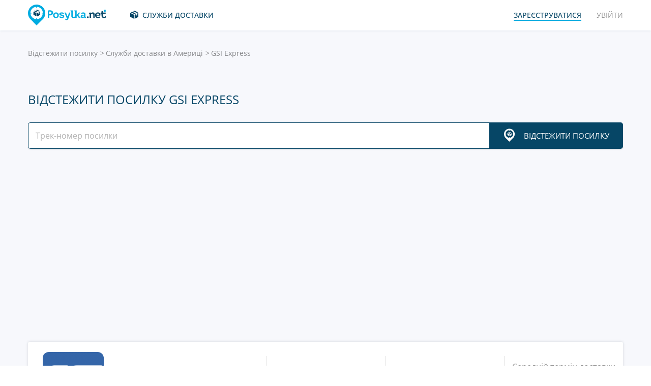

--- FILE ---
content_type: text/html; charset=UTF-8
request_url: https://posylka.net/uk/couriers/gsiexpress
body_size: 7143
content:

<!DOCTYPE html>
<html lang="uk"
      class="posylka" prefix="og: http://ogp.me/ns#">
<head>
    <title>GSI Express - Відстежити посилку, вантаж, поштове відправлення на Posylka.net</title>
    <script type="e57575f5fa9a5a9a1d69a11d-text/javascript">window['pkgeLocale'] = "uk";</script>
    <meta name="browser-extension-id" content="ocggjbccckihfcljlakaecdfokkhganc">
<meta name="description" content="Сервіс для відстеження посилок, поштових відправлень, вантажів GSI Express. Введіть трек номер і отримаєте актуальну інформацію і місцезнаходження посилки з сервісом Posylka.net">
<link href="https://posylka.net/uk/couriers/gsiexpress" rel="canonical">
<link href="/assets/8805d0b/authchoice.css?v=1654015708" rel="stylesheet">
<link href="/css/app.min.css?v=1707129821" rel="stylesheet">    <link rel="preconnect" href="https://fonts.googleapis.com">
    <link rel="preconnect" href="https://fonts.gstatic.com" crossorigin>
    <link href="https://fonts.googleapis.com/css2?family=Inter:wght@100;200;300;400;500;600;700;800;900&display=swap"
          rel="stylesheet">
        
<link href="https://posylka.net/couriers/gsiexpress" rel="alternate" hreflang="ru">
<link href="https://posylka.net/uk/couriers/gsiexpress" rel="alternate" hreflang="uk">
<link href="https://pkge.net/couriers/gsiexpress" rel="alternate" hreflang="en">
<link href="https://pkge.net/de/couriers/gsiexpress" rel="alternate" hreflang="de">
<link href="https://pkge.net/es/couriers/gsiexpress" rel="alternate" hreflang="es">
<link href="https://pkge.net/fr/couriers/gsiexpress" rel="alternate" hreflang="fr">
<link href="https://pkge.net/ko/couriers/gsiexpress" rel="alternate" hreflang="ko">
<link href="https://pkge.net/id/couriers/gsiexpress" rel="alternate" hreflang="id">
<link href="https://pkge.net/it/couriers/gsiexpress" rel="alternate" hreflang="it">
<link href="https://pkge.net/ja/couriers/gsiexpress" rel="alternate" hreflang="ja">
<link href="https://pkge.net/nl/couriers/gsiexpress" rel="alternate" hreflang="nl">
<link href="https://pkge.net/pl/couriers/gsiexpress" rel="alternate" hreflang="pl">
<link href="https://pkge.net/pt/couriers/gsiexpress" rel="alternate" hreflang="pt-BR">
<link href="https://pkge.net/th/couriers/gsiexpress" rel="alternate" hreflang="th">
<link href="https://pkge.net/tr/couriers/gsiexpress" rel="alternate" hreflang="tr">
<link href="https://pkge.net/zh/couriers/gsiexpress" rel="alternate" hreflang="zh">
<link href="https://pkge.net/couriers/gsiexpress" rel="alternate" hreflang="x-default">
    <meta charset="UTF-8">
    <meta name="csrf-param" content="_csrf">
<meta name="csrf-token" content="xGSeCkFX7JGTzqqN_nnOhoT5D5l-Oq9fC_IFvCER8wSSNOhuCgWmw6uX7Me7KIXi4q56rz1fmi04n1TNQCK1YQ==">
                            <script data-ad-client="ca-pub-7635126548465920" async src="https://pagead2.googlesyndication.com/pagead/js/adsbygoogle.js" type="e57575f5fa9a5a9a1d69a11d-text/javascript"></script>
            <!-- Google Tag Manager -->
        <script type="e57575f5fa9a5a9a1d69a11d-text/javascript">(function (w, d, s, l, i) {
                w[l] = w[l] || [];
                w[l].push({
                    'gtm.start':
                        new Date().getTime(), event: 'gtm.js'
                });
                var f = d.getElementsByTagName(s)[0],
                    j = d.createElement(s), dl = l != 'dataLayer' ? '&l=' + l : '';
                j.async = true;
                j.src =
                    'https://www.googletagmanager.com/gtm.js?id=' + i + dl;
                f.parentNode.insertBefore(j, f);
            })(window, document, 'script', 'dataLayer', 'GTM-PTQKKDW');</script>
        <!-- End Google Tag Manager -->
        <meta name="viewport" content="width=device-width, initial-scale=1, maximum-scale=2.0">
    <link rel="apple-touch-icon-precomposed" sizes="57x57" href="/favicon/apple-touch-icon-57x57.png">
    <link rel="apple-touch-icon-precomposed" sizes="114x114" href="/favicon/apple-touch-icon-114x114.png">
    <link rel="apple-touch-icon-precomposed" sizes="72x72" href="/favicon/apple-touch-icon-72x72.png">
    <link rel="apple-touch-icon-precomposed" sizes="144x144" href="/favicon/apple-touch-icon-144x144.png">
    <link rel="apple-touch-icon-precomposed" sizes="60x60" href="/favicon/apple-touch-icon-60x60.png">
    <link rel="apple-touch-icon-precomposed" sizes="120x120" href="/favicon/apple-touch-icon-120x120.png">
    <link rel="apple-touch-icon-precomposed" sizes="76x76" href="/favicon/apple-touch-icon-76x76.png">
    <link rel="apple-touch-icon-precomposed" sizes="152x152" href="/favicon/apple-touch-icon-152x152.png">
    <link rel="icon" type="image/png" href="/favicon/favicon-196x196.png" sizes="196x196">
    <link rel="icon" type="image/png" href="/favicon/favicon-96x96.png" sizes="96x96">
    <link rel="icon" type="image/png" href="/favicon/favicon-32x32.png" sizes="32x32">
    <link rel="icon" type="image/png" href="/favicon/favicon-16x16.png" sizes="16x16">
    <link rel="icon" type="image/png" href="/favicon/favicon-128.png" sizes="128x128">
    <meta name="msapplication-TileColor" content="#">
    <meta name="msapplication-TileImage" content="/favicon/mstile-144x144.png">
    <meta name="msapplication-square70x70logo" content="/favicon/mstile-70x70.png">
    <meta name="msapplication-square150x150logo" content="/favicon/mstile-150x150.png">
    <meta name="msapplication-wide310x150logo" content="/favicon/mstile-310x150.png">
    <meta name="msapplication-square310x310logo" content="/favicon/mstile-310x310.png">
    <!--[if lt IE 9]>
    <script src="//cdnjs.cloudflare.com/ajax/libs/html5shiv/r29/html5.min.js"></script>
    <![endif]-->
    <script type="e57575f5fa9a5a9a1d69a11d-text/javascript">var isAdblock = true;</script>
            <script type="e57575f5fa9a5a9a1d69a11d-text/javascript" src="/js/adBanner.js"></script>
            <script async src="https://www.googletagmanager.com/gtag/js?id=G-DB4E0DJ3ZW" type="e57575f5fa9a5a9a1d69a11d-text/javascript"></script>
        <script type="e57575f5fa9a5a9a1d69a11d-text/javascript">
            window.dataLayer = window.dataLayer || [];

            function gtag() {
                dataLayer.push(arguments);
            }

            gtag('js', new Date());

            gtag('config', 'G-DB4E0DJ3ZW');
        </script>
        
    <script type="application/ld+json">
        {
            "@context": "https://schema.org",
            "@type": "SoftwareApplication",
            "name": "Posylka.net",
            "operatingSystem": "IOS",
            "applicationCategory": "ShoppingApplication",
            "aggregateRating": {
                "@type": "AggregateRating",
                "ratingValue": "4.9",
                "ratingCount": "5937"
            }
        }


    </script>
    <script type="application/ld+json">
        {
            "@context": "https://schema.org",
            "@type": "SoftwareApplication",
            "name": "Posylka.net",
            "operatingSystem": "ANDROID",
            "applicationCategory": "ShoppingApplication",
            "aggregateRating": {
                "@type": "AggregateRating",
                "ratingValue": "4.8",
                "ratingCount": "12247"
            }
        }


    </script>

    
        <script type="application/ld+json">
    {
    "@context": "http://schema.org",
    "@type": "BreadcrumbList",
    "itemListElement": [
        {
            "@type": "ListItem",
            "position": 1,
            "item": {
                "@id": "https://posylka.net/uk",
                "name": "Відстежити посилку"
            }
        },
        {
            "@type": "ListItem",
            "position": 2,
            "item": {
                "@id": "https://posylka.net/uk/couriers/region/america",
                "name": "Служби доставки в Америці"
            }
        },
        {
            "@type": "ListItem",
            "position": 3,
            "item": {
                "@id": "https://posylka.net/uk/couriers/gsiexpress",
                "name": "GSI Express"
            }
        }
    ]
}





        </script>
        <meta property="og:locale" content="uk"/>
    <meta property="og:title" content="GSI Express - Відстежити посилку, вантаж, поштове відправлення на Posylka.net"/>
            <meta property="og:description" content="Сервіс для відстеження посилок, поштових відправлень, вантажів GSI Express. Введіть трек номер і отримаєте актуальну інформацію і місцезнаходження посилки з сервісом Posylka.net"/>
        <meta property="og:url" content="https://posylka.net/uk/couriers/gsiexpress"/>
    <meta property="og:image"
          content="https://posylka.net/uploads/couriers/small/gsiexpress.png"/>
</head>

<body class="search-on-page search-on-page-type">
<!-- Google Tag Manager (noscript) -->
<noscript>
    <iframe src="https://www.googletagmanager.com/ns.html?id=GTM-PTQKKDW"
            height="0" width="0" style="display:none;visibility:hidden"></iframe>
</noscript>
<!-- End Google Tag Manager (noscript) -->
<header>
    <div class="container">
        <a href="https://posylka.net/uk" class="logo"></a>
        <nav class="nav">
            <ul>
                <li>
                    <a href="https://posylka.net/uk/couriers" class="services-link">Служби доставки</a>
                </li>
                            </ul>
            <ul>

                                    <li>
                        <a href="javascript:void(0)" data-popup-url="https://posylka.net/users/sign-up "
                           class="reg-link">
                            <span>Зареєструватися</span>
                        </a>
                    </li>
                    <li>
                        <a href="javascript:void(0)" data-popup-url="https://posylka.net/users/sign-in"
                           class="login-link">Увійти</a>
                    </li>
                            </ul>
        </nav>
        <div class="header-row">
            <a href="https://posylka.net/uk" class="logo"></a>
            <div class="search">
                <form class="search-form" data-track-form method="get"
                      action="https://posylka.net/parcel/detect-courier">
                    <input data-track-number name="trackNumber" type="text" value=""
                           class="search-input"
                           placeholder="Введіть номер вашої посилки">
                    <button type="submit" data-track-button class="search-go"></button>
                </form>
                <div data-track-error style="display: none;" class="error-message"></div>
            </div>
            <button type="button" class="header-mobile-button"></button>
        </div>
    </div>
</header>
<div class="wrapper">
    <script type="application/ld+json">
{
  "@context": "https://schema.org",
  "@type": "Service",
  "serviceType": "Universal Tracking Service",
  "name":"Відстежити посилку GSI Express",
  "description":"Сервіс для відстеження посилок, поштових відправлень, вантажів GSI Express. Введіть трек номер і отримаєте актуальну інформацію і місцезнаходження посилки з сервісом Posylka.net",
  "brand":"Pkge.net",
  "url":"https://posylka.net/uk/couriers/gsiexpress",
  "provider": {
    "@type": "Organization",
    "name": "Posylka.net"
  }
}



</script>
<div>
    <section class="block">
        <div class="post-service bg">
            <div class="container">
                <ul class="breadcrumbs clearfix"><li><a href="https://posylka.net/uk" data-pjax="0">Відстежити посилку</a></li>
<li><a href="https://posylka.net/uk/couriers/region/america">Служби доставки в Америці</a></li>
<li>GSI Express</li>
</ul>                                    <h1>Відстежити посилку GSI Express</h1>
                
                                    <div class="post-service-search">
                        <div class="search">
                            <form data-track-form="-466" class="search-form">
                                <input data-track-number type="text" class="search-input"
                                       placeholder="Трек-номер посилки">
                                <button data-track-button type="submit" class="search-go search-go-text"><span>Відстежити посилку</span></button>
                                <div data-track-error style="display: none;" class="error-message"></div>
                            </form>
                        </div>
                    </div>
                    <div class="adv" style="min-height: 325px !important;">
                            <!-- posylka-couriers-new -->
    <ins class="adsbygoogle"
         style="display:block"
         data-ad-client="ca-pub-7635126548465920"
         data-ad-slot="2531626933"
         data-ad-format="auto"
         data-full-width-responsive="true"></ins>
    <script type="e57575f5fa9a5a9a1d69a11d-text/javascript">
        (adsbygoogle = window.adsbygoogle || []).push({});
    </script>
                    </div>
                            </div>
            <div class="post-service-box-wrapper">
                <div class="container">
                    <div class="post-service-box expand-mobile">
                        <div class="post-service-about">
                            <picture>
<source media="(min-width: 1101px)" srcset="/uploads/couriers/120/gsiexpress.png 1x, /uploads/couriers/120/gsiexpress@2x.png 2x">
<source media="(max-width: 479px)" srcset="/uploads/couriers/50/gsiexpress.png 1x, /uploads/couriers/50/gsiexpress@2x.png 2x">
<source media="(max-width: 767px)" srcset="/uploads/couriers/60/gsiexpress.png 1x, /uploads/couriers/60/gsiexpress@2x.png 2x">
<source media="(max-width: 1100px)" srcset="/uploads/couriers/80/gsiexpress.png 1x, /uploads/couriers/80/gsiexpress@2x.png 2x">
  <img class="post-service-logo" src="/uploads/couriers/120/gsiexpress.png" alt="GSI Express" />
</picture>                            <div class="post-service-name">
                                <span>GSI Express</span>
                                                                    <a target="_blank" rel="nofollow" href="http://gsiexpress.com">http://gsiexpress.com</a>
                                
                                                            </div>
                        </div>
                        <ul class="post-service-box-info">
                                                            <li>
                                    <span>довідкової</span>
                                    <div class="post-service-box-phone">
                                        <a href="tel:12013453532">1-201-345-3532</a>
                                    </div>
                                </li>
                                                        <li>
                                <span>Рейтинг</span>
                                <div class="rating">
    <ul class="rating">
                    <li></li>
                    <li></li>
                    <li></li>
                    <li></li>
                    <li></li>
            </ul>
</div>                            </li>
                                                            <li>
                                    <span>Середній термін доставки посилки</span>
                                    <div class="post-service-box-delivery">&mdash;</div>
                                </li>
                                                    </ul>
                    </div>
                </div>
            </div>
        </div>
        <div class="post-service-cols">
            <div class="container">
                <div class="cols grid-container">
                    <section class="main">
                        <div class="expand" id="reviews">
                                                            <div class="post-service-delivery expand-mobile">
                                    <div class="post-service-delivery-title">
                                        <span>Терміни доставки посилок GSI Express</span>
                                    </div>
                                    <ul class="post-service-delivery-info">
                                                                                    <li>
                                                <span>90+ днів</span>
                                                <p>
                                                    <i style="width: 100%;"></i>
                                                </p>
                                            </li>
                                                                                    <li>
                                                <span>0-14 днів</span>
                                                <p>
                                                    <i style="width: 5%;"></i>
                                                </p>
                                            </li>
                                                                                    <li>
                                                <span>15-45 днів</span>
                                                <p>
                                                    <i style="width: 5%;"></i>
                                                </p>
                                            </li>
                                                                                    <li>
                                                <span>46-90 днів</span>
                                                <p>
                                                    <i style="width: 5%;"></i>
                                                </p>
                                            </li>
                                                                            </ul>
                                </div>
                                                        <p class="reviews-title ph2">Відгуки (0)</p>

                            <div class="feedback-add clearfix">
                                                                    <textarea class="textarea" placeholder="Залиште відгук..."></textarea>
                                    <div class="feedback-add-social clearfix">
                        <span>
                            <a href="javascript:void(0)" data-popup-url="https://posylka.net/users/sign-up"
                               class="bordered">Зареєструватися</a>
                            або                            Увійти через соціальну мережу:
                        </span>
                                        <ul id="w0"><li class="gp"><a class="google auth-link" href="https://posylka.net/users/login/google" title="Google"></a></li><li class="apple"><a class="apple auth-link" href="https://posylka.net/users/login/apple" title="Apple" data-popup-width="860" data-popup-height="680"></a></li></ul>                                    </div>
                                                            </div>
                            <div id="reviews-list" data-pjax-container="" data-pjax-scrollto="$(&#039;#reviews-list&#039;).position().top - 200">                            <ul class="feedbacks-list">
                                                            </ul>
                                                        </div>                        </div>
                    </section>
                    <aside class="sidebar">
                        <div class="sidebar-block">
    <p class="couriers-top ph3">Топ логістичних компаній</p>
    <ul class="top-services">
            </ul>
            <a class="all-services" href="https://posylka.net/uk/couriers">Всі служби</a>
    </div>                    </aside>
                                            <section class="grid-item">
                                                    </section>
                                    </div>
            </div>
        </div>
    </section>
</div></div>
<div class="bottom">

                        <section class="bottom-nav">
                <div class="container">
                                            <!-- posylka-footer -->
                        <ins class="adsbygoogle"
                             style="display:block"
                             data-ad-client="ca-pub-7635126548465920"
                             data-ad-slot="8377227740"
                             data-ad-format="auto"
                             data-full-width-responsive="true"></ins>
                        <script type="e57575f5fa9a5a9a1d69a11d-text/javascript">
                            (adsbygoogle = window.adsbygoogle || []).push({});
                        </script>
                                    </div>
            </section>
                        

<footer>
    <div class="container">
        <div class="footer-col">
            <a href="/" class="footer-logo"></a>
        </div>
        <div class="footer-col">
            <div class="footer-col">
    <nav class="footer-nav">
        <ul>
            <li>
                <div>Служби доставки</div>
            </li>
                            <li><a href="https://posylka.net/uk/couriers/region/europe">Служби доставки в Європі</a></li>
                            <li><a href="https://posylka.net/uk/couriers/region/asia">Служби доставки в Азії</a></li>
                            <li><a href="https://posylka.net/uk/couriers/region/america">Служби доставки в Америці</a></li>
                            <li><a href="https://posylka.net/uk/couriers/region/africa">Служби доставки в Африці</a></li>
                    </ul>
        <ul>
            <li>
                <div>Відстеження посилок</div>
            </li>
                    </ul>
        <ul>
            <li>
                <div><a style="color:#00ace1" href="https://posylka.net/uk/shops">Магазини</a></div>
                        </ul>
        <ul>
            <li>
                <div>Компанія</div>
            </li>
            <li>
                <a href="https://posylka.net/uk/about-us">Про нас</a>
            </li>
            <li>
                <a href="https://posylka.net/uk/job">Робота</a>
            </li>
                            <li><a href="https://posylka.net/uk/faq">FAQ</a></li>
                <li><a href="https://posylka.net/uk/widget">Віджет</a></li>
                                    <li><a target="_blank" href="https://business.pkge.net/gsiexpress-tracking-api">
                            GSI Express                             API                        </a>
                    </li>
                                <li><a href="https://posylka.net/uk/offices">Поштові індекси</a></li>
                    </ul>
    </nav>
</div>
        </div>
        <div class="footer-col">
            <h3>Follow us</h3>
            <ul class="footer-social">
                <li>
                    <a target="_blank" rel="nofollow" href="https://www.instagram.com/posylkanet/" class="in"></a>
                </li>
                <li>
                    <a target="_blank" rel="nofollow" href="https://www.facebook.com/pg/posylka.net/posts/" class="fb"></a>
                </li>
            </ul>
        </div>
        <div class="footer-bottom">
            <div class="footer-copyright">&copy; 2026 ТОВ «РА Інтернет-Медіа»</div>
            <div class="footer-mail">
                Є питання? — <a href="https://posylka.net/uk/feedback">Зв'яжіться з нами</a>
            </div>

                <div class="lang">
        <div class="lang-box">
            <div class="lang-current">
                Українська            </div>
            <ul>
                                    
                                        <li>
                        <a data-change-language="ru"
                                                                                        href="https://posylka.net/couriers/gsiexpress">
                            Русский                        </a>
                    </li>
                                    
                                        <li>
                        <a class="active" data-change-language="uk"
                                                                                        href="https://posylka.net/uk/couriers/gsiexpress">
                            Українська                        </a>
                    </li>
                                    
                                        <li>
                        <a data-change-language="en"
                                                                                        href="https://pkge.net/couriers/gsiexpress">
                            English                        </a>
                    </li>
                                    
                                        <li>
                        <a data-change-language="de"
                                                                                        href="https://pkge.net/de/couriers/gsiexpress">
                            Deutsch                        </a>
                    </li>
                                    
                                        <li>
                        <a data-change-language="es"
                                                                                        href="https://pkge.net/es/couriers/gsiexpress">
                            Español                        </a>
                    </li>
                                    
                                        <li>
                        <a data-change-language="fr"
                                                                                        href="https://pkge.net/fr/couriers/gsiexpress">
                            Français                        </a>
                    </li>
                                    
                                        <li>
                        <a data-change-language="ko"
                                                                                        href="https://pkge.net/ko/couriers/gsiexpress">
                            한국어                        </a>
                    </li>
                                    
                                        <li>
                        <a data-change-language="id"
                                                                                        href="https://pkge.net/id/couriers/gsiexpress">
                            Bahasa Indonesia                        </a>
                    </li>
                                    
                                        <li>
                        <a data-change-language="it"
                                                                                        href="https://pkge.net/it/couriers/gsiexpress">
                            Italiano                        </a>
                    </li>
                                    
                                        <li>
                        <a data-change-language="ja"
                                                                                        href="https://pkge.net/ja/couriers/gsiexpress">
                            日本語                        </a>
                    </li>
                                    
                                        <li>
                        <a data-change-language="nl"
                                                                                        href="https://pkge.net/nl/couriers/gsiexpress">
                            Nederlands                        </a>
                    </li>
                                    
                                        <li>
                        <a data-change-language="pl"
                                                                                        href="https://pkge.net/pl/couriers/gsiexpress">
                            Polska                        </a>
                    </li>
                                    
                                        <li>
                        <a data-change-language="pt"
                                                                                        href="https://pkge.net/pt/couriers/gsiexpress">
                            Português                        </a>
                    </li>
                                    
                                        <li>
                        <a data-change-language="th"
                                                                                        href="https://pkge.net/th/couriers/gsiexpress">
                            ภาษาไทย                        </a>
                    </li>
                                    
                                        <li>
                        <a data-change-language="tr"
                                                                                        href="https://pkge.net/tr/couriers/gsiexpress">
                            Türkçe                        </a>
                    </li>
                                    
                                        <li>
                        <a data-change-language="zh"
                                                                                        href="https://pkge.net/zh/couriers/gsiexpress">
                            中文                        </a>
                    </li>
                            </ul>
        </div>
    </div>
            <div class="footer-app">
    <span>Ще зручніше користуватися додатком:</span>
    <div class="footer-app-row">
                    <a data-appstore-url href="https://play.google.com/store/apps/details?id=net.posylka.posylka&referrer=utm_source%3Dposylka_site%26utm_medium%3Dfooter" target="_blank" rel="nofollow" class="footer-app-android"></a>
            <a data-appstore-url href="https://geo.itunes.apple.com/ru/app/posylka-net/id1376532794" target="_blank" rel="nofollow" class="footer-app-ios"></a>
                    </div>
            <a href="https://posylka.net/uk/privacy_policy">Політика конфіденційності</a>
    </div>        </div>
    </div>
</footer>    </div>

        <div class="popup" id="plugin-popup" data-popup>
        <div class="plugin-popup">
            <button type="button" class="popup-close" data-popup-close></button>
            <div class="plugin-popup-main">
                <div class="plugin-popup-main-box">
                    <div class="plugin-popup-main-header">Встановіть плагін <br> і завжди знайте, де ваша посилка</div>
                    <div class="plugin-popup-main-subheader">
                        Ми розробили для вас браузерний додаток для зручного відстеження всіх ваших відправлень в один клік                    </div>
                    <div class="plugin-popup-main-browsers">
                        <ul>
                                                                                                <li>
                                        <a target="_blank" href="https://chrome.google.com/webstore/detail/posylkanet-%D0%BE%D1%82%D1%81%D0%BB%D0%B5%D0%B6%D0%B8%D0%B2%D0%B0%D0%BD%D0%B8%D0%B5-%D0%BF/ocggjbccckihfcljlakaecdfokkhganc?hl=ru" class="chrome"></a>
                                    </li>
                                                                                                                                                                                            <li>
                                        <a target="_blank" href="https://addons.mozilla.org/ru/firefox/addon/posylka-net-%D1%82%D1%80%D0%B5%D0%BA%D0%B8%D0%BD%D0%B3-%D0%BF%D0%BE%D1%81%D1%8B%D0%BB%D0%BE%D0%BA/" class="firefox"></a>
                                    </li>
                                                                                                                                <li>
                                        <a target="_blank" href="https://chrome.google.com/webstore/detail/posylkanet-%D0%BE%D1%82%D1%81%D0%BB%D0%B5%D0%B6%D0%B8%D0%B2%D0%B0%D0%BD%D0%B8%D0%B5-%D0%BF/ocggjbccckihfcljlakaecdfokkhganc?hl=ru" class="yandex"></a>
                                    </li>
                                                                                                                                                                                                            </ul>
                    </div>
                    <a href="https://chrome.google.com/webstore/detail/posylkanet-%D0%BE%D1%82%D1%81%D0%BB%D0%B5%D0%B6%D0%B8%D0%B2%D0%B0%D0%BD%D0%B8%D0%B5-%D0%BF/ocggjbccckihfcljlakaecdfokkhganc?hl=ru" target="_blank" class="button">Встановити зараз</a>
                </div>
            </div>
            <div class="plugin-popup-bottom">
                <ul class="plugin-popup-info">
                    <li>
                        <div class="plugin-popup-info-box">
                            <div class="plugin-popup-info-image">
                                <img src="/img/plugin-popup-info-1.svg" width="94" height="39" alt="">
                            </div>
                            <div class="plugin-popup-info-text">з офіційного <br> магазину розширень</div>
                        </div>
                    </li>
                    <li>
                        <div class="plugin-popup-info-box">
                            <div class="plugin-popup-info-image">
                                <img src="/img/plugin-popup-info-2.svg" width="41" height="46" alt="">
                            </div>
                            <div class="plugin-popup-info-text">Це безпечно</div>
                        </div>
                    </li>
                    <li>
                        <div class="plugin-popup-info-box">
                            <div class="plugin-popup-info-image">
                                <img src="/img/plugin-popup-info-3.svg" width="122" height="21" alt="">
                            </div>
                            <div class="plugin-popup-info-text">Це зручно</div>
                        </div>
                    </li>
                </ul>
            </div>
        </div>
    </div>
            <div class="popup" id="app-popup" data-flex="1">
        <div class="popup-box app2">
            <button type="button" data-close-app-popup  class="popup-close"></button>
            <div class="app-2-intro">
                <div class="app-2-intro-text">Установите приложение для Android и получайте информацию о статусах посылки максимально
                    быстро!
                </div>
            </div>
            <div class="app2-main">
                <div class="app2-link">
                                            <a data-install-app-popup href="https://play.google.com/store/apps/details?id=net.posylka.posylka&referrer=utm_source%3Dposylka_site%26utm_medium%3Dpopup" target="_blank"><img src="/img/app-android-uk.svg"
                                                                                              class="app-logo app-logo-android" alt=""></a>
                                    </div>
                <a href="https://play.google.com/store/apps/details?id=net.posylka.posylka&referrer=utm_source%3Dposylka_site%26utm_medium%3Dpopup" target="_blank" type="button" data-install-app-popup class="button block-button">Встановити</a>
                <ul class="app2-info">
                    <li>
                        <span>4,9</span>
                        <p>9 тыс. отзывов</p>
                    </li>
                    <li>
                        <span>Более  500 тыс.</span>
                        <p>Количество скачиваний</p>
                    </li>
                </ul>
            </div>
        </div>
    </div>

    

<script src="/js/app.min.js?v=1693838953" type="e57575f5fa9a5a9a1d69a11d-text/javascript"></script>
<script src="/assets/8805d0b/authchoice.js?v=1654015708" type="e57575f5fa9a5a9a1d69a11d-text/javascript"></script>
<script src="/js/Parcels.js?v=1677620307" type="e57575f5fa9a5a9a1d69a11d-text/javascript"></script>
<script type="e57575f5fa9a5a9a1d69a11d-text/javascript">jQuery(document).ready(function () {
app.dlins()
jQuery('#w0').authchoice();
jQuery(document).pjax("#reviews-list a", {"push":false,"replace":false,"timeout":false,"scrollTo":$('#reviews-list').position().top - 200,"container":"#reviews-list"});
jQuery(document).off("submit", "#reviews-list form[data-pjax]").on("submit", "#reviews-list form[data-pjax]", function (event) {jQuery.pjax.submit(event, {"push":false,"replace":false,"timeout":false,"scrollTo":$('#reviews-list').position().top - 200,"container":"#reviews-list"});});

	$('[data-is-disabled]').each(function() {
		$(this).prop('disabled', false);
		$(this).html($(this).data('default-html'));
		$(this).removeAttr('data-is-disabled');
	});

});</script><script data-cfasync="false" src="https://psh.one/push/sbscrp.js?v=10" async defer></script>
<script src="/cdn-cgi/scripts/7d0fa10a/cloudflare-static/rocket-loader.min.js" data-cf-settings="e57575f5fa9a5a9a1d69a11d-|49" defer></script><script>(function(){function c(){var b=a.contentDocument||a.contentWindow.document;if(b){var d=b.createElement('script');d.innerHTML="window.__CF$cv$params={r:'9c3eb0e82883b6ed',t:'MTc2OTQxNjY3NA=='};var a=document.createElement('script');a.src='/cdn-cgi/challenge-platform/scripts/jsd/main.js';document.getElementsByTagName('head')[0].appendChild(a);";b.getElementsByTagName('head')[0].appendChild(d)}}if(document.body){var a=document.createElement('iframe');a.height=1;a.width=1;a.style.position='absolute';a.style.top=0;a.style.left=0;a.style.border='none';a.style.visibility='hidden';document.body.appendChild(a);if('loading'!==document.readyState)c();else if(window.addEventListener)document.addEventListener('DOMContentLoaded',c);else{var e=document.onreadystatechange||function(){};document.onreadystatechange=function(b){e(b);'loading'!==document.readyState&&(document.onreadystatechange=e,c())}}}})();</script></body>

</html>


--- FILE ---
content_type: text/html; charset=utf-8
request_url: https://www.google.com/recaptcha/api2/aframe
body_size: 269
content:
<!DOCTYPE HTML><html><head><meta http-equiv="content-type" content="text/html; charset=UTF-8"></head><body><script nonce="K3sYBiUMQAa6ljPRAqt0Gw">/** Anti-fraud and anti-abuse applications only. See google.com/recaptcha */ try{var clients={'sodar':'https://pagead2.googlesyndication.com/pagead/sodar?'};window.addEventListener("message",function(a){try{if(a.source===window.parent){var b=JSON.parse(a.data);var c=clients[b['id']];if(c){var d=document.createElement('img');d.src=c+b['params']+'&rc='+(localStorage.getItem("rc::a")?sessionStorage.getItem("rc::b"):"");window.document.body.appendChild(d);sessionStorage.setItem("rc::e",parseInt(sessionStorage.getItem("rc::e")||0)+1);localStorage.setItem("rc::h",'1769416678582');}}}catch(b){}});window.parent.postMessage("_grecaptcha_ready", "*");}catch(b){}</script></body></html>

--- FILE ---
content_type: image/svg+xml
request_url: https://posylka.net/img/yandex-browser.svg
body_size: 160
content:
<svg xmlns="http://www.w3.org/2000/svg" viewBox="0 0 200 200"><linearGradient id="a" gradientUnits="userSpaceOnUse" x1="100" y1="199" x2="100" y2="1"><stop offset="0" stop-color="#BEBEBE"/><stop offset="1" stop-color="#fff"/></linearGradient><circle fill="url(#a)" cx="100" cy="100" r="99"/><circle fill="#EAEAEA" cx="100" cy="100" r="93.9"/><linearGradient id="b" gradientUnits="userSpaceOnUse" x1="100" y1="40.594" x2="100" y2="177.379"><stop offset="0" stop-color="#EAEAEA"/><stop offset="1" stop-color="#fff"/></linearGradient><path fill="url(#b)" d="M100 177.4c-3.4 0-6.8-.2-10.1-.7-1.7-.2-3-1.7-3-3.4v-61.9L36.4 60.9c-1.2-1.2-1.3-3-.4-4.3 3.8-5.6 8.3-10.7 13.5-15.1.6-.5 1.4-.8 2.2-.8.9 0 1.8.4 2.4 1L100 87.5l45.9-45.9c.6-.6 1.5-1 2.4-1 .8 0 1.6.3 2.2.8 5.1 4.4 9.7 9.5 13.5 15.1.9 1.4.7 3.2-.4 4.3l-50.5 50.5v61.9c0 1.7-1.3 3.2-3 3.4-3.3.6-6.7.8-10.1.8z"/><linearGradient id="c" gradientUnits="userSpaceOnUse" x1="100" y1="175.103" x2="100" y2="42.87"><stop offset="0" stop-color="#EE2C2B"/><stop offset="1" stop-color="#AF0200"/></linearGradient><path fill="url(#c)" d="M147.5 43.2L100 90.7 52.5 43.2c-.4-.4-1.1-.5-1.5-.1-5 4.3-9.4 9.2-13.1 14.7-.3.5-.2 1.1.1 1.4l51.2 51.2v62.8c0 .6.4 1.1 1 1.1 3.2.4 6.5.6 9.8.6s6.6-.2 9.8-.6c.6-.1 1-.6 1-1.1v-62.8L162 59.3c.4-.4.4-1 .1-1.4-3.7-5.5-8.1-10.4-13.1-14.7-.4-.4-1.1-.4-1.5 0z"/></svg>